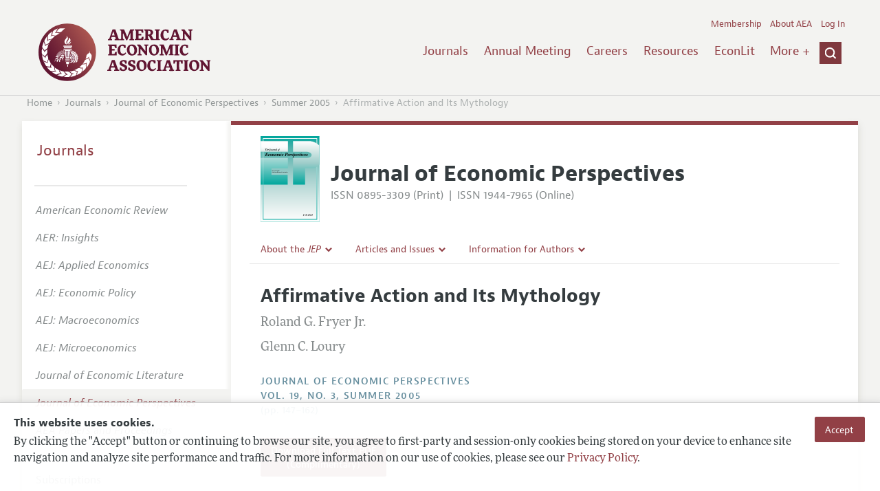

--- FILE ---
content_type: image/svg+xml
request_url: https://benny.aeaweb.org/assets/afc4f66/images/jep-icon.svg
body_size: 43008
content:
<?xml version="1.0" encoding="utf-8"?>
<!-- Generator: Adobe Illustrator 27.8.1, SVG Export Plug-In . SVG Version: 6.00 Build 0)  -->
<svg version="1.1" xmlns="http://www.w3.org/2000/svg" xmlns:xlink="http://www.w3.org/1999/xlink" x="0px" y="0px"
	 viewBox="0 0 484.37 702" style="enable-background:new 0 0 484.37 702;" xml:space="preserve">
<style type="text/css">
	.st0{fill:url(#SVGID_1_);}
	.st1{fill:none;}
	.st2{fill:#FFFFFF;}
	.st3{fill:url(#SVGID_00000029735647529548422200000009651380034711662001_);}
	.st4{fill:url(#SVGID_00000053540649484140579150000013653400310451137691_);}
	.st5{fill:url(#SVGID_00000160176570141154435420000007999619241049537210_);}
	.st6{fill:url(#SVGID_00000177483940392869054510000000866457297918820756_);}
	.st7{fill:#00A79D;}
	.st8{opacity:0.5;}
</style>
<g id="Layer_1">
</g>
<g id="background">
	<linearGradient id="SVGID_1_" gradientUnits="userSpaceOnUse" x1="241.5896" y1="701.2924" x2="241.5896" y2="-0.043">
		<stop  offset="0" style="stop-color:#FFFFFF"/>
		<stop  offset="0.1053" style="stop-color:#F0F6F5"/>
		<stop  offset="0.297" style="stop-color:#D0E5E3"/>
		<stop  offset="0.5533" style="stop-color:#9DCDCA"/>
		<stop  offset="0.8611" style="stop-color:#4FB2AB"/>
		<stop  offset="1" style="stop-color:#00A79D"/>
	</linearGradient>
	<polyline class="st0" points="-0.31,-0.04 483.49,-0.04 483.49,701.29 -0.31,701.29 	"/>
	<rect x="28.05" y="139.01" class="st1" width="414.27" height="24.47"/>
	<rect x="229.82" y="154.97" class="st1" width="128.97" height="0"/>
	<path class="st2" d="M-21.47,652.08c-0.04-0.04-0.1-0.04-0.14-0.03h-0.2c-0.04,0-0.1,0-0.14,0.03l-0.03,0.06
		c0,0.06,0.04,0.09,0.07,0.1c0,0,0.01,0,0.01,0c0.03,0.01,0.04,0.02,0.05,0.03l0,0c0,0,0.01,0.05,0.01,0.05c0,0,0,0.39,0,0.55
		c-0.08-0.11-0.2-0.29-0.2-0.29l-0.04-0.06c-0.1-0.14-0.22-0.32-0.33-0.43c-0.06-0.06-0.08-0.06-0.16-0.06h-0.28
		c-0.05,0-0.15,0-0.15,0.11c0,0.07,0.06,0.09,0.1,0.1c0.06,0.02,0.06,0.05,0.06,0.12l0,0.03v0.89c0,0-0.01,0.05-0.01,0.05
		c-0.01,0.01-0.02,0.02-0.05,0.03l-0.01,0c-0.04,0.02-0.07,0.04-0.07,0.1l0.03,0.06c0.03,0.04,0.1,0.03,0.14,0.03h0.19
		c0.04,0,0.1,0,0.14-0.03l0.03-0.06c0-0.06-0.03-0.09-0.07-0.1c0,0-0.01,0-0.01,0c-0.03-0.01-0.04-0.02-0.05-0.03
		c0,0-0.01-0.06-0.01-0.06s0-0.55,0-0.73c0.11,0.15,0.56,0.77,0.56,0.77l0.02,0.03c0.05,0.08,0.1,0.15,0.13,0.18
		c0.04,0.04,0.08,0.04,0.13,0.04c0.15,0,0.17-0.06,0.17-0.18v-1.09c0,0,0.01-0.06,0.01-0.06c0.01-0.01,0.02-0.02,0.05-0.03l0.01,0
		c0.04-0.02,0.07-0.04,0.07-0.1L-21.47,652.08z"/>
	<path class="st2" d="M-22,657.17c0,0-0.22,0.57-0.85,0.78c-0.11,0.04-0.61,0.22-0.74,0.4c0-0.09,0.28-0.66,0.35-1.33
		c0.05-0.31,0.16-0.58,0.48-0.91c0.27-0.21,0.68-0.42,0.9-0.78c0.05-0.16,0.06-0.71,0.06-0.71h0.14c0,0-0.01,0.64,0.01,0.7
		s0.04,0.24,0.21,0.4c0.06,0.1,0.65,0.78,0.63,1.06c0.02,0.17,0.06,1.25-0.6,2.56c-0.03-0.02-0.11-0.55-0.32-0.98
		c-0.08-0.11-0.24-0.34-0.24-0.65C-21.96,657.4-21.96,657.18-22,657.17z"/>
</g>
<g id="art">
	
		<linearGradient id="SVGID_00000143612861988901983660000001593140660494817409_" gradientUnits="userSpaceOnUse" x1="112.3843" y1="126.9846" x2="112.3843" y2="396.3974">
		<stop  offset="0" style="stop-color:#D4E7E5"/>
		<stop  offset="1" style="stop-color:#00A79D"/>
	</linearGradient>
	<path style="fill:url(#SVGID_00000143612861988901983660000001593140660494817409_);" d="M220.34,126.98 M81.41,177.67l143.15,0
		v83.55l-135.08,0.16v54.81l132.98-0.92l0.47,80.76L0.21,396.4V177.67"/>
	<g>
		
			<linearGradient id="SVGID_00000049215528120630281970000012529543173605137330_" gradientUnits="userSpaceOnUse" x1="242.1095" y1="16.5253" x2="242.1095" y2="682.6846">
			<stop  offset="0" style="stop-color:#FFFFFF"/>
			<stop  offset="1" style="stop-color:#00A79D"/>
		</linearGradient>
		<path style="fill:url(#SVGID_00000049215528120630281970000012529543173605137330_);" d="M465.17,682.68H19.05V16.53h446.12
			V682.68z M459.89,21.81H23.72v655.57h436.18V21.81z"/>
	</g>
	
		<linearGradient id="SVGID_00000007411935227082648450000002047092754926177170_" gradientUnits="userSpaceOnUse" x1="112.6293" y1="40.7007" x2="112.6293" y2="127.62">
		<stop  offset="0" style="stop-color:#FFFFFF"/>
		<stop  offset="0.5145" style="stop-color:#FCFDFD"/>
		<stop  offset="0.6998" style="stop-color:#F3F8F7"/>
		<stop  offset="0.8318" style="stop-color:#E8F1F0"/>
		<stop  offset="0.9379" style="stop-color:#D7E9E7"/>
		<stop  offset="1" style="stop-color:#CAE2E0"/>
	</linearGradient>
	
		<rect x="0.21" y="40.7" style="fill:url(#SVGID_00000007411935227082648450000002047092754926177170_);" width="224.84" height="86.92"/>
	<g>
		<path d="M43.85,112.91c-0.14,0.53-0.47,1.66-0.47,2.19c0,1,0.96,0.81,1.93,0.81l-0.18,0.72c-1.16-0.02-2.34-0.08-3.5-0.08
			s-2.34,0.06-3.5,0.08l0.18-0.72c1.81,0.02,1.95-0.25,2.4-2.02l2.6-10.35h-0.28c-2.36,0-3.46,0.21-4.35,2.78h-0.81l1-3.76
			c2.01,0.02,4.04,0.08,6.06,0.08c1.85,0,3.68-0.06,5.57-0.08c-0.02,0.57-0.08,1.17-0.08,1.74c0,0.74,0.06,1.47,0.08,2.21h-0.81
			c-0.26-2.3-0.92-2.98-3.15-2.98h-0.33L43.85,112.91z"/>
		<path d="M51.71,106.75c0.14-0.53,0.59-2.19,0.59-2.74c0-0.72-1.06-0.72-1.54-0.72l0.16-0.64l4.21-0.28l-1.99,7.84l0.04,0.04
			c0.65-1.4,1.93-2.83,3.56-2.83c1.04,0,1.73,0.74,1.73,1.83c0,0.64-0.2,1.45-0.39,2.06l-0.65,2.15c-0.08,0.3-0.37,1.15-0.37,1.42
			c0,0.26,0.16,0.57,0.41,0.57c0.71,0,1.34-1.4,1.65-1.98l0.39,0.13c-0.55,1.38-1.75,3.25-3.31,3.25c-0.79,0-1.48-0.66-1.48-1.51
			c0-0.66,0.26-1.47,0.45-2.1l0.63-2.13c0.12-0.4,0.37-1.19,0.37-1.62s-0.22-0.7-0.65-0.7c-0.75,0-1.54,1.02-1.91,1.62
			c-0.59,0.98-1.04,2.21-1.38,3.32l-0.87,2.85h-2.15L51.71,106.75z"/>
		<path d="M67.11,114.1c-0.94,1.45-2.24,2.76-3.98,2.76c-1.85,0-2.93-1.21-2.93-3.17c0-3.17,2.24-6.27,5.39-6.27
			c1.06,0,2.48,0.45,2.48,1.79c0,2.4-3.6,3.21-5.37,3.68c-0.06,0.4-0.12,0.81-0.12,1.21c0,0.83,0.43,1.59,1.3,1.59
			c1.14,0,2.05-1.15,2.72-2L67.11,114.1z M66.14,108.94c0-0.49-0.26-0.87-0.75-0.87c-1.46,0-2.22,2.98-2.5,4.15
			C64.25,111.79,66.14,110.62,66.14,108.94z"/>
		<path d="M77.58,114.1c-0.41,1.53-0.98,3.85-1.61,5.25c-0.83,1.87-2.36,2.98-4.37,2.98c-1.22,0-3.23-0.62-3.23-2.23
			c0-0.66,0.53-1.21,1.16-1.21c0.79,0,1.16,0.66,1.28,1.36c0.1,0.62,0.3,1.15,0.98,1.15c1.16,0,1.56-2.02,1.81-2.93l3.25-12.14
			c0.14-0.51,0.49-1.68,0.49-2.19c0-1.02-0.89-0.81-1.73-0.85l0.18-0.72c0.98,0.02,1.93,0.08,2.91,0.08c1.1,0,2.19-0.06,3.29-0.08
			l-0.18,0.72c-1.42,0-1.54,0.77-1.89,2.06L77.58,114.1z"/>
		<path d="M80.83,113.21c0-2.98,2.13-5.78,5.06-5.78c2.07,0,3.37,1.59,3.37,3.68c0,2.87-2.22,5.76-5.06,5.76
			C82.13,116.87,80.83,115.34,80.83,113.21z M83.88,110.85c-0.35,1.06-0.79,2.68-0.79,3.83c0,0.66,0.24,1.47,1.02,1.47
			c1.87,0,2.91-5.14,2.91-6.65c0-0.68-0.3-1.34-1.04-1.34C84.77,108.15,84.2,109.87,83.88,110.85z"/>
		<path d="M98.71,111.45c-0.24,0.85-0.65,2.55-0.65,3.38c0,0.25,0.04,0.66,0.37,0.66c0.57,0,1.16-1.47,1.36-1.87l0.39,0.15
			c-0.49,1.34-1.44,3.1-3.01,3.1c-0.83,0-1.32-0.74-1.32-1.55c0-0.55,0.08-1.08,0.18-1.57l-0.04-0.04
			c-0.63,1.45-1.91,3.17-3.58,3.17c-0.94,0-1.67-0.64-1.67-1.68c0-0.74,0.37-1.83,0.57-2.55l0.63-2.25c0.08-0.3,0.3-0.89,0.3-1.23
			c0-0.23-0.1-0.45-0.35-0.45c-0.61,0-1.22,1.3-1.52,1.76l-0.37-0.19c0.67-1.34,1.59-2.85,3.19-2.85c0.77,0,1.38,0.53,1.38,1.36
			c0,0.7-0.33,1.76-0.55,2.47l-0.49,1.53c-0.14,0.45-0.57,1.68-0.57,2.15c0,0.38,0.24,0.55,0.59,0.55c1.67,0,3.05-4.57,3.48-5.95
			l0.61-1.93h2.2L98.71,111.45z"/>
		<path d="M103.12,116.59h-2.28l0.79-2.66c0.35-1.17,0.87-3.32,0.87-4.53c0-0.23-0.04-0.53-0.31-0.53c-0.57,0-1.14,1.38-1.34,1.85
			l-0.45-0.21c0.57-1.3,1.52-3.08,3.09-3.08c0.83,0,1.24,0.7,1.24,1.49c0,0.62-0.12,1.21-0.18,1.76l0.04,0.04
			c0.57-1.28,1.4-3.29,3.01-3.29c0.81,0,1.44,0.55,1.44,1.42c0,0.77-0.51,1.25-1.22,1.25c-0.87,0-0.83-0.87-1.32-0.87
			c-1.1,0-2.36,4.12-2.66,5.08L103.12,116.59z"/>
		<path d="M110.23,113.21c0.24-0.96,0.83-2.85,0.83-3.81c0-0.23-0.1-0.57-0.39-0.57c-0.55,0-1.14,1.32-1.36,1.79l-0.41-0.17
			c0.55-1.36,1.46-3.02,3.05-3.02c0.89,0,1.3,0.55,1.3,1.47l-0.1,1.21l-0.06,0.4l0.04,0.04c0.67-1.51,1.91-3.12,3.66-3.12
			c1.04,0,1.65,0.6,1.65,1.66c0,0.7-0.28,1.72-0.49,2.4l-0.39,1.23c-0.14,0.45-0.67,1.87-0.67,2.3c0,0.19,0.14,0.47,0.35,0.47
			c0.57,0,1.24-1.38,1.48-1.79l0.41,0.23c-0.59,1.25-1.61,2.93-3.11,2.93c-0.85,0-1.46-0.62-1.46-1.51c0-0.6,0.33-1.76,0.51-2.36
			l0.41-1.28c0.16-0.53,0.67-2,0.67-2.49c0-0.28-0.18-0.53-0.45-0.53c-1.77,0.04-2.87,3.87-3.31,5.19l-0.89,2.7h-2.13L110.23,113.21
			z"/>
		<path d="M127.06,107.45h2.11l-1.52,5.7c-0.1,0.36-0.33,1.23-0.33,1.57c0,0.26,0.1,0.74,0.39,0.74c0.63,0,1.22-1.42,1.5-1.91
			l0.43,0.19c-0.55,1.34-1.63,3.12-3.17,3.12c-0.77,0-1.36-0.64-1.3-1.42l0.06-0.77l-0.04-0.04c-0.61,1.19-1.67,2.23-3.05,2.23
			c-1.71,0-2.52-1.42-2.52-3.08c0-2.74,2.05-6.36,4.98-6.36c0.96,0,1.65,0.49,2.01,1.38L127.06,107.45z M122.06,114.21
			c0,0.62,0.28,1.38,0.98,1.38c1.85,0,3.09-4.25,3.09-5.78c0-0.68-0.37-1.21-1.08-1.21C123.25,108.6,122.06,112.7,122.06,114.21z"/>
		<path d="M133.11,112.87c-0.14,0.51-0.37,1.32-0.37,1.83c0,0.25,0.02,0.77,0.37,0.77c0.59,0,1.24-1.64,1.42-2.17l0.47,0.15
			c-0.49,1.42-1.46,3.42-3.13,3.42c-0.96,0-1.46-0.64-1.46-1.64c0-0.66,0.22-1.53,0.39-2.19l1.83-7.12
			c0.12-0.45,0.39-1.49,0.39-1.91c0-0.72-1.06-0.72-1.54-0.72l0.16-0.64l4.31-0.28L133.11,112.87z"/>
		<path d="M141.05,113.21c0-2.98,2.13-5.78,5.06-5.78c2.07,0,3.37,1.59,3.37,3.68c0,2.87-2.22,5.76-5.06,5.76
			C142.35,116.87,141.05,115.34,141.05,113.21z M144.1,110.85c-0.35,1.06-0.79,2.68-0.79,3.83c0,0.66,0.24,1.47,1.02,1.47
			c1.87,0,2.91-5.14,2.91-6.65c0-0.68-0.3-1.34-1.04-1.34C145,108.15,144.43,109.87,144.1,110.85z"/>
		<path d="M152.17,118.16c-0.47,2.04-1.59,4.17-3.9,4.17c-0.83,0-1.77-0.42-1.77-1.42c0-0.53,0.43-1.02,0.96-1.02
			c0.55,0,0.83,0.45,0.87,0.94c0.02,0.28,0.08,0.66,0.43,0.66c0.53,0,0.63-0.68,0.73-1.06c0.28-1.23,0.59-2.47,0.87-3.7l1.81-8.12
			h-1.71l0.22-0.85h1.69c0.59-2.42,1.77-5.38,4.65-5.38c0.79,0,2.01,0.23,2.01,1.3c0,0.51-0.43,1.02-0.94,1.02
			c-1.16,0-0.89-1.47-1.71-1.47c-0.57,0-0.81,0.68-0.98,1.13c-0.39,1.11-0.59,2.27-0.81,3.4h1.93l-0.2,0.85h-1.93L152.17,118.16z"/>
		<path d="M36.61,161.7c2.77,0,3.01-1.39,3.68-3.8l3.88-14.06c0.28-0.95,0.95-3.13,0.95-4.08c0-1.9-1.74-1.51-3.36-1.58l0.36-1.35
			c1.9,0.04,3.84,0.16,5.74,0.16c4.67,0,9.3-0.12,13.97-0.16l0.44,6.69H60.7c-1.03-4.4-2.97-4.95-7.04-4.95
			c-2.41,0-2.41-0.12-3.09,2.26l-2.02,7.33h1.58c2.29,0,3.96-0.2,5.38-3.8h1.42l-2.61,10.3h-1.42c0.04-2.3,0.75-4.75-3.28-4.75
			h-1.54l-1.7,6.14c-0.16,0.63-0.63,2.18-0.63,2.81c0,2.26,2.26,2.46,4.04,2.46c4.67,0,6.96-1.11,9.1-5.51h1.38l-1.98,7.25
			c-5.42-0.04-10.88-0.16-16.3-0.16c-1.9,0-3.84,0.12-5.74,0.16L36.61,161.7z"/>
		<path d="M75.26,158.25c-1.54,2.81-4.31,5.23-7.64,5.23c-3.8,0-5.9-2.65-5.9-6.26c0-5.66,4.23-11.33,10.17-11.33
			c2.06,0,4.75,1.03,4.75,3.49c0,1.23-0.91,2.38-2.18,2.38c-1.23,0-2.22-0.83-2.22-2.06c0-1.15,0.71-1.39,0.71-1.94
			c0-0.52-0.63-0.67-1.07-0.67c-3.56,0-5.42,8.2-5.42,10.97c0,1.62,0.83,3.25,2.69,3.25c2.29,0,4.04-1.9,5.18-3.72L75.26,158.25z"/>
		<path d="M76.77,156.67c0-5.55,4.15-10.77,9.85-10.77c4.04,0,6.57,2.97,6.57,6.85c0,5.35-4.31,10.73-9.85,10.73
			C79.3,163.48,76.77,160.63,76.77,156.67z M82.7,152.27c-0.67,1.98-1.54,4.99-1.54,7.13c0,1.23,0.48,2.73,1.98,2.73
			c3.64,0,5.66-9.59,5.66-12.4c0-1.27-0.59-2.5-2.02-2.5C84.44,147.24,83.34,150.45,82.7,152.27z"/>
		<path d="M96.67,156.67c0.48-1.78,1.62-5.31,1.62-7.09c0-0.44-0.2-1.07-0.75-1.07c-1.07,0-2.22,2.46-2.65,3.33l-0.79-0.32
			c1.07-2.54,2.85-5.62,5.94-5.62c1.74,0,2.53,1.03,2.53,2.73l-0.2,2.26l-0.12,0.75l0.08,0.08c1.31-2.81,3.72-5.82,7.12-5.82
			c2.02,0,3.21,1.11,3.21,3.09c0,1.31-0.55,3.21-0.95,4.48l-0.75,2.3c-0.28,0.83-1.31,3.49-1.31,4.28c0,0.36,0.28,0.87,0.67,0.87
			c1.11,0,2.41-2.58,2.89-3.33l0.79,0.44c-1.15,2.34-3.13,5.47-6.05,5.47c-1.66,0-2.85-1.15-2.85-2.81c0-1.11,0.63-3.29,0.99-4.4
			l0.79-2.38c0.32-0.99,1.31-3.72,1.31-4.63c0-0.52-0.36-0.99-0.87-0.99c-3.44,0.08-5.58,7.21-6.45,9.67l-1.74,5.03h-4.15
			L96.67,156.67z"/>
		<path d="M114.76,156.67c0-5.55,4.15-10.77,9.85-10.77c4.04,0,6.57,2.97,6.57,6.85c0,5.35-4.31,10.73-9.85,10.73
			C117.29,163.48,114.76,160.63,114.76,156.67z M120.69,152.27c-0.67,1.98-1.54,4.99-1.54,7.13c0,1.23,0.48,2.73,1.98,2.73
			c3.64,0,5.66-9.59,5.66-12.4c0-1.27-0.59-2.5-2.02-2.5C122.43,147.24,121.32,150.45,120.69,152.27z"/>
		<path d="M134.94,158.05c0.59-1.9,1.9-6.73,1.9-8.56c0-0.4-0.2-0.95-0.71-0.95c-0.99,0-2.22,2.61-2.61,3.41l-0.83-0.4
			c1.11-2.38,2.89-5.66,5.9-5.66c1.66,0,2.61,1.19,2.61,2.81c0,0.87-0.12,1.74-0.32,2.5l0.08,0.08c1.23-2.38,3.56-5.39,6.57-5.39
			c1.7,0,2.89,0.99,2.89,2.77c0,0.87-0.2,1.74-0.36,2.54l0.08,0.08c1.35-2.46,3.32-5.39,6.53-5.39c2.02,0,3.2,1.11,3.2,3.09
			c0,1.31-0.55,3.21-0.95,4.48l-0.75,2.3c-0.28,0.83-1.31,3.49-1.31,4.28c0,0.36,0.28,0.87,0.67,0.87c1.11,0,2.41-2.58,2.89-3.33
			l0.79,0.44c-1.15,2.34-3.13,5.47-6.05,5.47c-1.66,0-2.85-1.15-2.85-2.81c0-1.11,0.63-3.29,0.99-4.4l0.79-2.38
			c0.32-0.99,1.31-3.72,1.31-4.63c0-0.52-0.36-0.99-0.87-0.99c-2.73,0-5.66,8.12-6.33,10.22l-1.42,4.48h-4.27l2.81-9.51
			c0.28-0.95,0.99-2.97,0.99-3.92c0-0.59-0.16-1.27-0.83-1.27c-3.01,0-5.34,7.53-6.09,9.78l-1.62,4.91h-4.31L134.94,158.05z"/>
		<path d="M172.8,157.66c-1.23,2.5-3.52,5.82-6.61,5.82c-1.78,0-2.85-1.23-2.85-3.01c0-1.43,0.59-3.13,1.07-4.48l0.87-2.57
			c0.32-0.87,1.23-3.33,1.23-4.16c0-0.55-0.32-0.99-0.87-0.99c-1.15,0-2.69,2.54-3.24,3.49l-0.75-0.44
			c1.39-2.38,3.48-5.43,6.53-5.43c1.62,0,2.89,0.99,2.89,2.73c0,1.31-0.55,2.93-0.99,4.2l-1.58,4.79c-0.2,0.59-0.59,1.62-0.59,2.26
			c0,0.48,0.4,0.99,0.91,0.99c1.38,0,2.57-2.57,3.24-3.56L172.8,157.66z M167.86,138.48c0-1.43,1.15-2.54,2.57-2.54
			c1.38,0,2.49,1.15,2.49,2.54c0,1.35-1.11,2.54-2.49,2.54C169.01,141.02,167.86,139.91,167.86,138.48z"/>
		<path d="M187.64,158.25c-1.54,2.81-4.31,5.23-7.64,5.23c-3.8,0-5.9-2.65-5.9-6.26c0-5.66,4.23-11.33,10.17-11.33
			c2.06,0,4.75,1.03,4.75,3.49c0,1.23-0.91,2.38-2.18,2.38c-1.23,0-2.22-0.83-2.22-2.06c0-1.15,0.71-1.39,0.71-1.94
			c0-0.52-0.63-0.67-1.07-0.67c-3.56,0-5.42,8.2-5.42,10.97c0,1.62,0.83,3.25,2.69,3.25c2.29,0,4.04-1.9,5.18-3.72L187.64,158.25z"
			/>
		<path d="M207.7,156.11c-0.28,0.95-0.95,3.13-0.95,4.08c0,1.82,1.74,1.43,3.36,1.51l-0.36,1.35c-2.14-0.04-4.23-0.16-6.37-0.16
			c-1.9,0-3.8,0.12-5.7,0.16l0.36-1.35c2.77,0,3.01-1.35,3.68-3.76l3.88-14.1c0.28-0.95,0.95-3.13,0.95-4.08
			c0-1.9-1.74-1.51-3.36-1.58l0.36-1.35c1.86,0.04,3.8,0.16,5.7,0.16c1.58,0,3.17-0.16,4.75-0.16c4.15-0.04,10.17,0.99,10.17,6.34
			c0,6.3-6.57,7.84-11.59,7.68l-3.36-0.12L207.7,156.11z M209.64,148.98v0.08c0.67-0.04,1.38,0.04,2.06,0.04
			c4.11,0.04,6.69-2.65,6.69-6.85c0-2.81-1.74-3.68-4.27-3.68c-1.9,0-1.82,1.03-2.25,2.61L209.64,148.98z"/>
		<path d="M235.84,158.33c-1.82,2.69-4.35,5.15-7.75,5.15c-3.6,0-5.7-2.26-5.7-5.9c0-5.9,4.35-11.69,10.48-11.69
			c2.06,0,4.83,0.83,4.83,3.33c0,4.48-7,5.98-10.45,6.85c-0.12,0.75-0.24,1.51-0.24,2.26c0,1.54,0.83,2.97,2.53,2.97
			c2.22,0,4-2.14,5.3-3.72L235.84,158.33z M233.94,148.7c0-0.91-0.51-1.62-1.46-1.62c-2.85,0-4.31,5.55-4.87,7.72
			C230.26,154.01,233.94,151.83,233.94,148.7z"/>
		<path d="M242.45,162.96h-4.43l1.54-4.95c0.67-2.18,1.7-6.18,1.7-8.44c0-0.44-0.08-0.99-0.59-0.99c-1.11,0-2.22,2.57-2.61,3.45
			l-0.87-0.4c1.11-2.42,2.97-5.74,6.01-5.74c1.62,0,2.41,1.31,2.41,2.77c0,1.15-0.24,2.26-0.36,3.29l0.08,0.08
			c1.11-2.38,2.73-6.14,5.86-6.14c1.58,0,2.81,1.03,2.81,2.65c0,1.43-0.99,2.34-2.37,2.34c-1.7,0-1.62-1.62-2.57-1.62
			c-2.14,0-4.59,7.68-5.18,9.47L242.45,162.96z"/>
		<path d="M255.07,151c0-3.45,3.28-5.11,6.33-5.11c1.94,0,4.75,0.67,4.75,3.13c0,0.95-0.71,1.66-1.66,1.66
			c-1.19,0-1.66-1.07-1.7-2.06c-0.04-0.95-0.32-1.39-1.38-1.39c-1.27,0-2.14,0.63-2.14,1.86c0,1.47,1.23,2.54,2.14,3.45
			c1.54,1.58,2.85,3.17,2.85,5.51c0,3.41-3.48,5.43-6.53,5.43c-2.22,0-5.34-1.07-5.34-3.8c0-1.07,0.63-1.86,1.74-1.86
			c0.99,0,1.9,0.67,1.82,1.74l-0.04,0.67l-0.04,0.63c-0.04,0.87,0.91,1.27,1.62,1.27c1.35,0,2.37-1.15,2.37-2.46
			c0-1.35-0.75-2.1-1.58-3.05C256.93,155.04,255.07,153.18,255.07,151z"/>
		<path d="M275.53,148.43l0.08,0.08c1.19-1.58,2.93-2.61,4.99-2.61c3.4,0,4.91,2.54,4.91,5.7c0,5.03-3.32,11.88-9.06,11.88
			c-1.82,0-3.17-0.95-3.88-2.57h-0.08l-2.1,7.96c-0.16,0.59-0.44,1.39-0.44,2.02c0,1.47,1.54,1.47,2.65,1.58l-0.32,1.19
			c-1.62-0.04-3.21-0.16-4.83-0.16s-3.21,0.12-4.83,0.16l0.28-1.19c0.75-0.12,1.7-0.04,2.14-0.71c0.59-0.79,1.03-2.69,1.31-3.68
			l5.06-18.82c-2.33,1.07-3.68,2.18-4.47,4.67l-1.03-0.4c0.51-2.3,1.82-3.6,3.72-4.91c2.45-1.78,2.57-2.34,3.32-5.19l0.99-3.68
			l3.76,0.67L275.53,148.43z M280.95,150.53c0-1.31-0.71-2.46-2.18-2.46c-3.52,0-5.38,8.24-5.38,10.66c0,1.23,0.55,2.57,1.98,2.57
			C278.93,161.3,280.95,153.38,280.95,150.53z"/>
		<path d="M300.73,158.33c-1.82,2.69-4.35,5.15-7.75,5.15c-3.6,0-5.7-2.26-5.7-5.9c0-5.9,4.35-11.69,10.49-11.69
			c2.06,0,4.83,0.83,4.83,3.33c0,4.48-7,5.98-10.45,6.85c-0.12,0.75-0.24,1.51-0.24,2.26c0,1.54,0.83,2.97,2.53,2.97
			c2.22,0,4-2.14,5.3-3.72L300.73,158.33z M298.83,148.7c0-0.91-0.51-1.62-1.46-1.62c-2.85,0-4.31,5.55-4.87,7.72
			C295.15,154.01,298.83,151.83,298.83,148.7z"/>
		<path d="M316.64,158.25c-1.54,2.81-4.31,5.23-7.64,5.23c-3.8,0-5.9-2.65-5.9-6.26c0-5.66,4.23-11.33,10.17-11.33
			c2.06,0,4.75,1.03,4.75,3.49c0,1.23-0.91,2.38-2.18,2.38c-1.23,0-2.22-0.83-2.22-2.06c0-1.15,0.71-1.39,0.71-1.94
			c0-0.52-0.63-0.67-1.07-0.67c-3.56,0-5.42,8.2-5.42,10.97c0,1.62,0.83,3.25,2.69,3.25c2.29,0,4.04-1.9,5.18-3.72L316.64,158.25z"
			/>
		<path d="M326.29,146.68h3.76l-0.44,1.58h-3.76l-1.82,6.85c-0.28,1.11-0.99,3.49-0.99,4.6c0,0.59,0.16,1.39,0.91,1.39
			c1.34,0,2.69-2.42,3.24-3.37l0.32-0.55l0.75,0.4c-1.23,2.46-3.36,5.9-6.41,5.9c-1.78,0-3.2-1.31-3.2-3.09
			c0-1.7,0.75-4.28,1.19-5.94l1.66-6.18h-3.13l0.36-1.58h3.17l2.02-6.22h4.04L326.29,146.68z"/>
		<path d="M339.79,157.66c-1.23,2.5-3.52,5.82-6.61,5.82c-1.78,0-2.85-1.23-2.85-3.01c0-1.43,0.59-3.13,1.07-4.48l0.87-2.57
			c0.32-0.87,1.23-3.33,1.23-4.16c0-0.55-0.32-0.99-0.87-0.99c-1.15,0-2.69,2.54-3.24,3.49l-0.75-0.44
			c1.38-2.38,3.48-5.43,6.53-5.43c1.62,0,2.89,0.99,2.89,2.73c0,1.31-0.55,2.93-0.99,4.2l-1.58,4.79c-0.2,0.59-0.59,1.62-0.59,2.26
			c0,0.48,0.4,0.99,0.91,0.99c1.38,0,2.57-2.57,3.24-3.56L339.79,157.66z M334.84,138.48c0-1.43,1.15-2.54,2.57-2.54
			c1.38,0,2.49,1.15,2.49,2.54c0,1.35-1.11,2.54-2.49,2.54C335.99,141.02,334.84,139.91,334.84,138.48z"/>
		<path d="M346.44,163.48c-2.37,0-4.79-1.27-4.79-3.96c0-3.64,3.76-7.17,6.13-9.59l-0.08-0.08c-0.51,0.16-1.23,0.4-1.78,0.4
			c-1.15,0-2.06-0.48-2.73-0.48c-1.23,0-1.03,1.23-1.5,1.23c-0.48,0-0.63-1.03-0.63-1.39c0-1.66,1.03-3.41,2.85-3.41
			c1.98,0,2.53,1.82,3.96,1.82c0.83,0,1.07-0.55,1.27-1.07c0.24-0.55,0.43-1.07,1.15-1.07c0.51,0,0.79,0.4,0.79,0.87
			c0,1.11-4.27,6.62-4.27,11.13c0,1.47,0.91,2.97,2.49,2.97c3.09,0,5.42-4.79,5.3-8.95c-0.04-1.54-0.36-3.09-0.36-4
			c0-0.91,0.51-2.02,1.74-2.02c1.66,0,2.22,1.51,2.22,2.93C358.19,154.61,352.96,163.48,346.44,163.48z"/>
		<path d="M372.75,158.33c-1.82,2.69-4.35,5.15-7.75,5.15c-3.6,0-5.7-2.26-5.7-5.9c0-5.9,4.35-11.69,10.49-11.69
			c2.06,0,4.83,0.83,4.83,3.33c0,4.48-7,5.98-10.45,6.85c-0.12,0.75-0.24,1.51-0.24,2.26c0,1.54,0.83,2.97,2.53,2.97
			c2.22,0,4-2.14,5.3-3.72L372.75,158.33z M370.85,148.7c0-0.91-0.51-1.62-1.46-1.62c-2.85,0-4.31,5.55-4.87,7.72
			C367.17,154.01,370.85,151.83,370.85,148.7z"/>
		<path d="M376.95,151c0-3.45,3.28-5.11,6.33-5.11c1.94,0,4.75,0.67,4.75,3.13c0,0.95-0.71,1.66-1.66,1.66
			c-1.19,0-1.66-1.07-1.7-2.06c-0.04-0.95-0.32-1.39-1.38-1.39c-1.27,0-2.14,0.63-2.14,1.86c0,1.47,1.23,2.54,2.14,3.45
			c1.54,1.58,2.85,3.17,2.85,5.51c0,3.41-3.48,5.43-6.53,5.43c-2.22,0-5.34-1.07-5.34-3.8c0-1.07,0.63-1.86,1.74-1.86
			c0.99,0,1.9,0.67,1.82,1.74l-0.04,0.67l-0.04,0.63c-0.04,0.87,0.91,1.27,1.62,1.27c1.35,0,2.37-1.15,2.37-2.46
			c0-1.35-0.75-2.1-1.58-3.05C378.8,155.04,376.95,153.18,376.95,151z"/>
		<path d="M99.57,284.09c0.04,0.26,0.18,1.04,0.31,1.25c0.1,0.16,0.38,0.16,0.56,0.19l-0.09,0.35c-0.5-0.01-0.98-0.04-1.48-0.04
			c-0.47,0-0.93,0.03-1.4,0.04l0.09-0.35c0.32-0.02,0.81,0.01,0.81-0.45c0-0.2-0.04-0.45-0.07-0.65l-0.11-0.69H96
			c-0.17,0.3-0.61,1.04-0.61,1.34c0,0.41,0.48,0.41,0.77,0.45l-0.09,0.35c-0.38-0.01-0.77-0.04-1.16-0.04
			c-0.41,0-0.82,0.03-1.23,0.04l0.09-0.35c0.68-0.06,0.94-0.57,1.26-1.11l1.79-3.09c0.45-0.77,0.97-1.49,1.46-2.26h0.47
			L99.57,284.09z M97.77,280.76h-0.02l-1.48,2.54h1.86L97.77,280.76z"/>
		<path d="M103.22,282.91c0.3-0.62,0.81-1.43,1.58-1.43c0.41,0,0.71,0.25,0.71,0.67c0,0.48-0.24,1.31-0.37,1.79l-0.32,1.22
			c-0.34,1.29-0.87,3.44-2.58,3.44c-0.42,0-1.12-0.23-1.12-0.76c0-0.28,0.23-0.5,0.52-0.5c0.61,0,0.4,0.91,0.78,0.91
			c0.35,0,0.56-0.73,0.64-0.98l0.54-1.8c0.35-1.2,0.77-2.72,0.77-3.12c0-0.11-0.03-0.26-0.17-0.26c-0.24,0-0.61,0.74-0.74,0.94
			L103.22,282.91z M104.83,279.58c0-0.37,0.28-0.65,0.65-0.65c0.35,0,0.65,0.29,0.65,0.65c0,0.35-0.29,0.65-0.65,0.65
			S104.83,279.95,104.83,279.58z"/>
		<path d="M105.96,284.24c0-1.42,1.06-2.76,2.52-2.76c1.03,0,1.68,0.76,1.68,1.76c0,1.37-1.1,2.75-2.52,2.75
			C106.61,285.98,105.96,285.25,105.96,284.24z M107.48,283.11c-0.17,0.51-0.4,1.28-0.4,1.83c0,0.31,0.12,0.7,0.51,0.7
			c0.93,0,1.45-2.46,1.45-3.18c0-0.32-0.15-0.64-0.52-0.64C107.93,281.82,107.65,282.64,107.48,283.11z"/>
		<path d="M114.83,283.4c-0.12,0.41-0.32,1.22-0.32,1.61c0,0.12,0.02,0.31,0.18,0.31c0.28,0,0.58-0.7,0.68-0.89l0.19,0.07
			c-0.24,0.64-0.72,1.48-1.5,1.48c-0.42,0-0.66-0.35-0.66-0.74c0-0.26,0.04-0.52,0.09-0.75l-0.02-0.02
			c-0.31,0.69-0.95,1.51-1.78,1.51c-0.47,0-0.83-0.3-0.83-0.8c0-0.35,0.18-0.87,0.28-1.22l0.31-1.08c0.04-0.14,0.15-0.43,0.15-0.59
			c0-0.11-0.05-0.21-0.17-0.21c-0.3,0-0.61,0.62-0.76,0.84l-0.18-0.09c0.33-0.64,0.79-1.36,1.59-1.36c0.39,0,0.69,0.25,0.69,0.65
			c0,0.33-0.16,0.84-0.27,1.18l-0.24,0.73c-0.07,0.21-0.28,0.8-0.28,1.02c0,0.18,0.12,0.26,0.29,0.26c0.83,0,1.52-2.18,1.73-2.84
			l0.3-0.92h1.09L114.83,283.4z"/>
		<path d="M116.98,285.85h-1.13l0.4-1.27c0.17-0.56,0.44-1.58,0.44-2.16c0-0.11-0.02-0.25-0.15-0.25c-0.28,0-0.57,0.66-0.67,0.88
			l-0.22-0.1c0.28-0.62,0.76-1.47,1.54-1.47c0.42,0,0.62,0.33,0.62,0.71c0,0.29-0.06,0.58-0.09,0.84l0.02,0.02
			c0.28-0.61,0.7-1.57,1.5-1.57c0.41,0,0.72,0.26,0.72,0.68c0,0.37-0.25,0.6-0.61,0.6c-0.44,0-0.42-0.42-0.66-0.42
			c-0.55,0-1.17,1.97-1.33,2.42L116.98,285.85z"/>
		<path d="M120.48,284.24c0.12-0.46,0.42-1.36,0.42-1.82c0-0.11-0.05-0.27-0.19-0.27c-0.27,0-0.57,0.63-0.68,0.85l-0.2-0.08
			c0.27-0.65,0.73-1.44,1.52-1.44c0.45,0,0.65,0.26,0.65,0.7l-0.05,0.58l-0.03,0.19l0.02,0.02c0.33-0.72,0.95-1.49,1.82-1.49
			c0.52,0,0.82,0.28,0.82,0.79c0,0.33-0.14,0.82-0.24,1.15l-0.19,0.59c-0.07,0.21-0.33,0.89-0.33,1.1c0,0.09,0.07,0.22,0.17,0.22
			c0.28,0,0.62-0.66,0.74-0.85l0.2,0.11c-0.29,0.6-0.8,1.4-1.55,1.4c-0.43,0-0.73-0.29-0.73-0.72c0-0.28,0.16-0.84,0.25-1.13
			l0.2-0.61c0.08-0.25,0.33-0.95,0.33-1.19c0-0.13-0.09-0.25-0.22-0.25c-0.88,0.02-1.43,1.85-1.65,2.48l-0.45,1.29h-1.06
			L120.48,284.24z"/>
		<path d="M128.82,281.49h1.05l-0.76,2.72c-0.05,0.17-0.16,0.59-0.16,0.75c0,0.12,0.05,0.36,0.19,0.36c0.31,0,0.61-0.68,0.75-0.91
			l0.21,0.09c-0.27,0.64-0.81,1.49-1.58,1.49c-0.39,0-0.68-0.3-0.65-0.68l0.03-0.37l-0.02-0.02c-0.3,0.57-0.83,1.07-1.52,1.07
			c-0.85,0-1.26-0.68-1.26-1.47c0-1.31,1.02-3.03,2.48-3.03c0.48,0,0.82,0.23,1,0.66L128.82,281.49z M126.32,284.71
			c0,0.29,0.14,0.66,0.49,0.66c0.92,0,1.54-2.03,1.54-2.76c0-0.32-0.18-0.58-0.54-0.58C126.92,282.04,126.32,283.99,126.32,284.71z"
			/>
		<path d="M131.79,284.08c-0.07,0.24-0.18,0.63-0.18,0.87c0,0.12,0.01,0.37,0.18,0.37c0.29,0,0.62-0.78,0.71-1.04l0.23,0.07
			c-0.24,0.68-0.73,1.63-1.56,1.63c-0.48,0-0.73-0.3-0.73-0.78c0-0.31,0.11-0.73,0.19-1.04l0.91-3.4c0.06-0.21,0.19-0.71,0.19-0.91
			c0-0.34-0.53-0.34-0.77-0.34l0.08-0.3l2.15-0.13L131.79,284.08z"/>
		<path d="M135.65,284.24c0-1.42,1.06-2.76,2.52-2.76c1.03,0,1.68,0.76,1.68,1.76c0,1.37-1.1,2.75-2.52,2.75
			C136.29,285.98,135.65,285.25,135.65,284.24z M137.17,283.11c-0.17,0.51-0.4,1.28-0.4,1.83c0,0.31,0.12,0.7,0.51,0.7
			c0.93,0,1.45-2.46,1.45-3.18c0-0.32-0.15-0.64-0.52-0.64C137.61,281.82,137.33,282.64,137.17,283.11z"/>
		<path d="M141.14,286.6c-0.23,0.97-0.79,1.99-1.95,1.99c-0.42,0-0.88-0.2-0.88-0.68c0-0.25,0.21-0.49,0.48-0.49
			c0.27,0,0.42,0.21,0.44,0.45c0.01,0.13,0.04,0.31,0.21,0.31c0.26,0,0.31-0.32,0.37-0.51c0.14-0.59,0.29-1.18,0.44-1.77l0.9-3.88
			h-0.85l0.11-0.41h0.84c0.29-1.16,0.88-2.57,2.32-2.57c0.4,0,1,0.11,1,0.62c0,0.24-0.21,0.49-0.47,0.49c-0.58,0-0.45-0.7-0.85-0.7
			c-0.28,0-0.41,0.32-0.49,0.54c-0.19,0.53-0.29,1.09-0.41,1.62h0.96l-0.1,0.41h-0.96L141.14,286.6z"/>
		<path d="M147.66,281.68h0.96l-0.11,0.41h-0.96l-0.47,1.76c-0.07,0.28-0.25,0.89-0.25,1.18c0,0.15,0.04,0.35,0.23,0.35
			c0.34,0,0.69-0.62,0.83-0.86l0.08-0.14l0.19,0.1c-0.31,0.63-0.86,1.51-1.64,1.51c-0.46,0-0.82-0.33-0.82-0.79
			c0-0.44,0.19-1.1,0.3-1.52l0.43-1.58h-0.8l0.09-0.41h0.81l0.52-1.59h1.03L147.66,281.68z"/>
		<path d="M149.5,281.15c0.07-0.25,0.29-1.04,0.29-1.31c0-0.34-0.53-0.34-0.77-0.34l0.08-0.3l2.1-0.13l-0.99,3.74l0.02,0.02
			c0.32-0.67,0.96-1.35,1.77-1.35c0.52,0,0.86,0.36,0.86,0.87c0,0.3-0.1,0.69-0.19,0.98l-0.32,1.02c-0.04,0.14-0.18,0.55-0.18,0.68
			c0,0.12,0.08,0.27,0.2,0.27c0.35,0,0.67-0.67,0.82-0.94l0.19,0.06c-0.27,0.66-0.87,1.55-1.65,1.55c-0.4,0-0.74-0.31-0.74-0.72
			c0-0.31,0.13-0.7,0.22-1l0.31-1.01c0.06-0.19,0.18-0.57,0.18-0.77c0-0.2-0.11-0.33-0.32-0.33c-0.38,0-0.77,0.49-0.95,0.77
			c-0.29,0.47-0.52,1.06-0.69,1.58l-0.44,1.36h-1.07L149.5,281.15z"/>
		<path d="M157.13,284.66c-0.47,0.69-1.11,1.32-1.99,1.32c-0.92,0-1.46-0.58-1.46-1.51c0-1.51,1.11-2.99,2.69-2.99
			c0.53,0,1.24,0.21,1.24,0.85c0,1.15-1.79,1.53-2.67,1.76c-0.03,0.19-0.06,0.39-0.06,0.58c0,0.4,0.21,0.76,0.65,0.76
			c0.57,0,1.02-0.55,1.36-0.95L157.13,284.66z M156.64,282.2c0-0.23-0.13-0.42-0.38-0.42c-0.73,0-1.1,1.42-1.25,1.98
			C155.7,283.56,156.64,283,156.64,282.2z"/>
		<path d="M99.57,295.68c0.04,0.26,0.18,1.04,0.31,1.25c0.1,0.16,0.38,0.16,0.56,0.19l-0.09,0.35c-0.5-0.01-0.98-0.04-1.48-0.04
			c-0.47,0-0.93,0.03-1.4,0.04l0.09-0.35c0.32-0.02,0.81,0.01,0.81-0.45c0-0.2-0.04-0.45-0.07-0.65l-0.11-0.69H96
			c-0.17,0.3-0.61,1.03-0.61,1.34c0,0.41,0.48,0.41,0.77,0.45l-0.09,0.35c-0.38-0.01-0.77-0.04-1.16-0.04
			c-0.41,0-0.82,0.03-1.23,0.04l0.09-0.35c0.68-0.06,0.94-0.57,1.26-1.11l1.79-3.09c0.45-0.77,0.97-1.49,1.46-2.26h0.47
			L99.57,295.68z M97.77,292.35h-0.02l-1.48,2.54h1.86L97.77,292.35z"/>
		<path d="M101.2,296.19c0.15-0.49,0.49-1.73,0.49-2.19c0-0.1-0.05-0.24-0.18-0.24c-0.25,0-0.57,0.67-0.67,0.87l-0.21-0.1
			c0.28-0.61,0.74-1.45,1.51-1.45c0.43,0,0.67,0.3,0.67,0.72c0,0.22-0.03,0.45-0.08,0.64l0.02,0.02c0.31-0.61,0.91-1.38,1.68-1.38
			c0.44,0,0.74,0.25,0.74,0.71c0,0.22-0.05,0.45-0.09,0.65l0.02,0.02c0.34-0.63,0.85-1.38,1.67-1.38c0.52,0,0.82,0.28,0.82,0.79
			c0,0.33-0.14,0.82-0.24,1.15l-0.19,0.59c-0.07,0.21-0.33,0.89-0.33,1.1c0,0.09,0.07,0.22,0.17,0.22c0.28,0,0.62-0.66,0.74-0.85
			l0.2,0.11c-0.29,0.6-0.8,1.4-1.55,1.4c-0.43,0-0.73-0.29-0.73-0.72c0-0.28,0.16-0.84,0.25-1.13l0.2-0.61
			c0.08-0.25,0.33-0.95,0.33-1.19c0-0.13-0.09-0.25-0.22-0.25c-0.7,0-1.45,2.08-1.62,2.62l-0.36,1.15h-1.09l0.72-2.44
			c0.07-0.24,0.25-0.76,0.25-1c0-0.15-0.04-0.32-0.21-0.32c-0.77,0-1.37,1.93-1.56,2.51l-0.42,1.26h-1.1L101.2,296.19z"/>
		<path d="M111.64,296.26c-0.47,0.69-1.11,1.32-1.99,1.32c-0.92,0-1.46-0.58-1.46-1.51c0-1.51,1.11-2.99,2.69-2.99
			c0.53,0,1.24,0.21,1.24,0.85c0,1.15-1.79,1.53-2.67,1.76c-0.03,0.19-0.06,0.39-0.06,0.58c0,0.4,0.21,0.76,0.65,0.76
			c0.57,0,1.02-0.55,1.36-0.95L111.64,296.26z M111.15,293.79c0-0.23-0.13-0.42-0.38-0.42c-0.73,0-1.1,1.42-1.25,1.98
			C110.21,295.15,111.15,294.59,111.15,293.79z"/>
		<path d="M113.33,297.44h-1.13l0.4-1.27c0.17-0.56,0.44-1.58,0.44-2.16c0-0.11-0.02-0.25-0.15-0.25c-0.28,0-0.57,0.66-0.67,0.88
			l-0.22-0.1c0.28-0.62,0.76-1.47,1.54-1.47c0.42,0,0.62,0.33,0.62,0.71c0,0.29-0.06,0.58-0.09,0.84l0.02,0.02
			c0.28-0.61,0.7-1.57,1.5-1.57c0.41,0,0.72,0.26,0.72,0.68c0,0.37-0.25,0.6-0.61,0.6c-0.44,0-0.42-0.42-0.66-0.42
			c-0.55,0-1.18,1.97-1.33,2.42L113.33,297.44z"/>
		<path d="M118.8,296.08c-0.31,0.64-0.9,1.49-1.69,1.49c-0.46,0-0.73-0.31-0.73-0.77c0-0.37,0.15-0.8,0.27-1.15l0.22-0.66
			c0.08-0.22,0.31-0.85,0.31-1.07c0-0.14-0.08-0.25-0.22-0.25c-0.29,0-0.69,0.65-0.83,0.89l-0.19-0.11
			c0.35-0.61,0.89-1.39,1.67-1.39c0.42,0,0.74,0.25,0.74,0.7c0,0.33-0.14,0.75-0.25,1.08l-0.41,1.23c-0.05,0.15-0.15,0.42-0.15,0.58
			c0,0.12,0.1,0.25,0.23,0.25c0.35,0,0.66-0.66,0.83-0.91L118.8,296.08z M117.54,291.17c0-0.37,0.29-0.65,0.66-0.65
			c0.35,0,0.64,0.29,0.64,0.65c0,0.35-0.28,0.65-0.64,0.65C117.83,291.82,117.54,291.54,117.54,291.17z"/>
		<path d="M122.6,296.24c-0.4,0.72-1.1,1.34-1.96,1.34c-0.97,0-1.51-0.68-1.51-1.6c0-1.45,1.08-2.9,2.6-2.9
			c0.53,0,1.22,0.26,1.22,0.89c0,0.31-0.23,0.61-0.56,0.61c-0.31,0-0.57-0.21-0.57-0.53c0-0.29,0.18-0.35,0.18-0.5
			c0-0.13-0.16-0.17-0.27-0.17c-0.91,0-1.39,2.1-1.39,2.81c0,0.42,0.21,0.83,0.69,0.83c0.59,0,1.03-0.49,1.33-0.95L122.6,296.24z"/>
		<path d="M126.7,293.08h1.05l-0.76,2.72c-0.05,0.17-0.16,0.59-0.16,0.75c0,0.12,0.05,0.36,0.19,0.36c0.31,0,0.61-0.68,0.75-0.91
			l0.21,0.09c-0.27,0.64-0.81,1.49-1.58,1.49c-0.39,0-0.68-0.3-0.65-0.68l0.03-0.37l-0.02-0.02c-0.3,0.57-0.83,1.07-1.52,1.07
			c-0.85,0-1.26-0.68-1.26-1.47c0-1.31,1.02-3.03,2.48-3.03c0.48,0,0.82,0.23,1,0.66L126.7,293.08z M124.2,296.31
			c0,0.29,0.14,0.66,0.49,0.66c0.92,0,1.54-2.03,1.54-2.76c0-0.32-0.18-0.58-0.54-0.58C124.8,293.63,124.2,295.59,124.2,296.31z"/>
		<path d="M128.69,295.83c0.12-0.46,0.42-1.36,0.42-1.82c0-0.11-0.05-0.27-0.19-0.27c-0.27,0-0.57,0.63-0.68,0.85l-0.2-0.08
			c0.27-0.65,0.73-1.44,1.52-1.44c0.45,0,0.65,0.26,0.65,0.7l-0.05,0.58l-0.03,0.19l0.02,0.02c0.33-0.72,0.95-1.49,1.82-1.49
			c0.52,0,0.82,0.28,0.82,0.79c0,0.33-0.14,0.82-0.24,1.15l-0.19,0.59c-0.07,0.21-0.33,0.89-0.33,1.1c0,0.09,0.07,0.22,0.17,0.22
			c0.28,0,0.62-0.66,0.74-0.85l0.2,0.11c-0.29,0.6-0.8,1.4-1.55,1.4c-0.43,0-0.73-0.29-0.73-0.72c0-0.28,0.16-0.84,0.25-1.13
			l0.2-0.61c0.08-0.25,0.33-0.95,0.33-1.19c0-0.13-0.09-0.25-0.22-0.25c-0.88,0.02-1.43,1.85-1.65,2.48l-0.45,1.29h-1.06
			L128.69,295.83z"/>
		<path d="M135.61,297.12c0.71,0,0.77-0.35,0.94-0.97l0.99-3.6c0.07-0.24,0.24-0.8,0.24-1.05c0-0.49-0.45-0.39-0.86-0.41l0.09-0.35
			c0.49,0.01,0.98,0.04,1.47,0.04c1.2,0,2.38-0.03,3.58-0.04l0.11,1.71h-0.4c-0.26-1.13-0.76-1.27-1.8-1.27
			c-0.62,0-0.62-0.03-0.79,0.58l-0.52,1.88h0.41c0.59,0,1.01-0.05,1.38-0.97h0.36l-0.67,2.64h-0.36c0.01-0.59,0.19-1.22-0.84-1.22
			h-0.4l-0.44,1.57c-0.04,0.16-0.16,0.56-0.16,0.72c0,0.58,0.58,0.63,1.03,0.63c1.2,0,1.78-0.28,2.33-1.41h0.35l-0.51,1.86
			c-1.39-0.01-2.79-0.04-4.17-0.04c-0.49,0-0.98,0.03-1.47,0.04L135.61,297.12z"/>
		<path d="M145.51,296.24c-0.4,0.72-1.1,1.34-1.96,1.34c-0.97,0-1.51-0.68-1.51-1.6c0-1.45,1.08-2.9,2.6-2.9
			c0.53,0,1.22,0.26,1.22,0.89c0,0.31-0.23,0.61-0.56,0.61c-0.31,0-0.57-0.21-0.57-0.53c0-0.29,0.18-0.35,0.18-0.5
			c0-0.13-0.16-0.17-0.27-0.17c-0.91,0-1.39,2.1-1.39,2.81c0,0.42,0.21,0.83,0.69,0.83c0.59,0,1.03-0.49,1.33-0.95L145.51,296.24z"
			/>
		<path d="M145.89,295.83c0-1.42,1.06-2.76,2.52-2.76c1.03,0,1.68,0.76,1.68,1.76c0,1.37-1.1,2.75-2.52,2.75
			C146.54,297.58,145.89,296.85,145.89,295.83z M147.41,294.7c-0.17,0.51-0.4,1.28-0.4,1.83c0,0.31,0.12,0.7,0.51,0.7
			c0.93,0,1.45-2.46,1.45-3.18c0-0.32-0.15-0.64-0.52-0.64C147.86,293.42,147.57,294.24,147.41,294.7z"/>
		<path d="M150.99,295.83c0.12-0.46,0.42-1.36,0.42-1.82c0-0.11-0.05-0.27-0.19-0.27c-0.27,0-0.57,0.63-0.68,0.85l-0.2-0.08
			c0.27-0.65,0.73-1.44,1.52-1.44c0.45,0,0.65,0.26,0.65,0.7l-0.05,0.58l-0.03,0.19l0.02,0.02c0.33-0.72,0.95-1.49,1.82-1.49
			c0.52,0,0.82,0.28,0.82,0.79c0,0.33-0.14,0.82-0.24,1.15l-0.19,0.59c-0.07,0.21-0.33,0.89-0.33,1.1c0,0.09,0.07,0.22,0.17,0.22
			c0.28,0,0.62-0.66,0.74-0.85l0.2,0.11c-0.29,0.6-0.8,1.4-1.55,1.4c-0.43,0-0.73-0.29-0.73-0.72c0-0.28,0.16-0.84,0.25-1.13
			l0.2-0.61c0.08-0.25,0.33-0.95,0.33-1.19c0-0.13-0.09-0.25-0.22-0.25c-0.88,0.02-1.43,1.85-1.65,2.48l-0.45,1.29h-1.06
			L150.99,295.83z"/>
		<path d="M155.62,295.83c0-1.42,1.06-2.76,2.52-2.76c1.03,0,1.68,0.76,1.68,1.76c0,1.37-1.1,2.75-2.52,2.75
			C156.27,297.58,155.62,296.85,155.62,295.83z M157.14,294.7c-0.17,0.51-0.4,1.28-0.4,1.83c0,0.31,0.12,0.7,0.51,0.7
			c0.93,0,1.45-2.46,1.45-3.18c0-0.32-0.15-0.64-0.52-0.64C157.58,293.42,157.3,294.24,157.14,294.7z"/>
		<path d="M160.79,296.19c0.15-0.49,0.49-1.73,0.49-2.19c0-0.1-0.05-0.24-0.18-0.24c-0.25,0-0.57,0.67-0.67,0.87l-0.21-0.1
			c0.28-0.61,0.74-1.45,1.51-1.45c0.43,0,0.67,0.3,0.67,0.72c0,0.22-0.03,0.45-0.08,0.64l0.02,0.02c0.31-0.61,0.91-1.38,1.68-1.38
			c0.44,0,0.74,0.25,0.74,0.71c0,0.22-0.05,0.45-0.09,0.65l0.02,0.02c0.34-0.63,0.85-1.38,1.67-1.38c0.52,0,0.82,0.28,0.82,0.79
			c0,0.33-0.14,0.82-0.24,1.15l-0.19,0.59c-0.07,0.21-0.33,0.89-0.33,1.1c0,0.09,0.07,0.22,0.17,0.22c0.28,0,0.62-0.66,0.74-0.85
			l0.2,0.11c-0.29,0.6-0.8,1.4-1.55,1.4c-0.43,0-0.73-0.29-0.73-0.72c0-0.28,0.16-0.84,0.25-1.13l0.2-0.61
			c0.08-0.25,0.33-0.95,0.33-1.19c0-0.13-0.09-0.25-0.22-0.25c-0.7,0-1.45,2.08-1.62,2.62l-0.36,1.15h-1.09l0.72-2.44
			c0.07-0.24,0.25-0.76,0.25-1c0-0.15-0.04-0.32-0.21-0.32c-0.77,0-1.37,1.93-1.56,2.51l-0.42,1.26h-1.1L160.79,296.19z"/>
		<path d="M170.49,296.08c-0.31,0.64-0.9,1.49-1.69,1.49c-0.46,0-0.73-0.31-0.73-0.77c0-0.37,0.15-0.8,0.27-1.15l0.22-0.66
			c0.08-0.22,0.31-0.85,0.31-1.07c0-0.14-0.08-0.25-0.22-0.25c-0.29,0-0.69,0.65-0.83,0.89l-0.19-0.11
			c0.35-0.61,0.89-1.39,1.67-1.39c0.42,0,0.74,0.25,0.74,0.7c0,0.33-0.14,0.75-0.25,1.08l-0.41,1.23c-0.05,0.15-0.15,0.42-0.15,0.58
			c0,0.12,0.1,0.25,0.23,0.25c0.35,0,0.66-0.66,0.83-0.91L170.49,296.08z M169.22,291.17c0-0.37,0.29-0.65,0.66-0.65
			c0.35,0,0.64,0.29,0.64,0.65c0,0.35-0.28,0.65-0.64,0.65C169.51,291.82,169.22,291.54,169.22,291.17z"/>
		<path d="M174.29,296.24c-0.4,0.72-1.1,1.34-1.96,1.34c-0.97,0-1.51-0.68-1.51-1.6c0-1.45,1.08-2.9,2.6-2.9
			c0.53,0,1.22,0.26,1.22,0.89c0,0.31-0.23,0.61-0.56,0.61c-0.31,0-0.57-0.21-0.57-0.53c0-0.29,0.18-0.35,0.18-0.5
			c0-0.13-0.16-0.17-0.27-0.17c-0.91,0-1.39,2.1-1.39,2.81c0,0.42,0.21,0.83,0.69,0.83c0.59,0,1.03-0.49,1.33-0.95L174.29,296.24z"
			/>
		<path d="M182.26,295.68c0.04,0.26,0.18,1.04,0.31,1.25c0.1,0.16,0.38,0.16,0.56,0.19l-0.09,0.35c-0.5-0.01-0.98-0.04-1.48-0.04
			c-0.47,0-0.93,0.03-1.4,0.04l0.09-0.35c0.32-0.02,0.81,0.01,0.81-0.45c0-0.2-0.04-0.45-0.07-0.65l-0.11-0.69h-2.19
			c-0.17,0.3-0.61,1.03-0.61,1.34c0,0.41,0.48,0.41,0.77,0.45l-0.09,0.35c-0.38-0.01-0.77-0.04-1.16-0.04
			c-0.41,0-0.82,0.03-1.23,0.04l0.09-0.35c0.68-0.06,0.94-0.57,1.26-1.11l1.79-3.09c0.45-0.77,0.97-1.49,1.46-2.26h0.47
			L182.26,295.68z M180.46,292.35h-0.02l-1.48,2.54h1.86L180.46,292.35z"/>
		<path d="M183.85,294.38c0-0.88,0.84-1.31,1.62-1.31c0.5,0,1.22,0.17,1.22,0.8c0,0.24-0.18,0.43-0.43,0.43
			c-0.3,0-0.43-0.27-0.44-0.53c-0.01-0.24-0.08-0.35-0.35-0.35c-0.32,0-0.55,0.16-0.55,0.48c0,0.38,0.31,0.65,0.55,0.88
			c0.4,0.41,0.73,0.81,0.73,1.41c0,0.87-0.89,1.39-1.67,1.39c-0.57,0-1.37-0.27-1.37-0.97c0-0.27,0.16-0.48,0.45-0.48
			c0.25,0,0.49,0.17,0.47,0.45l-0.01,0.17l-0.01,0.16c-0.01,0.22,0.23,0.32,0.42,0.32c0.34,0,0.61-0.29,0.61-0.63
			c0-0.34-0.19-0.54-0.41-0.78C184.33,295.42,183.85,294.94,183.85,294.38z"/>
		<path d="M187.3,294.38c0-0.88,0.84-1.31,1.62-1.31c0.5,0,1.22,0.17,1.22,0.8c0,0.24-0.18,0.43-0.43,0.43
			c-0.3,0-0.43-0.27-0.44-0.53c-0.01-0.24-0.08-0.35-0.35-0.35c-0.32,0-0.55,0.16-0.55,0.48c0,0.38,0.31,0.65,0.55,0.88
			c0.4,0.41,0.73,0.81,0.73,1.41c0,0.87-0.89,1.39-1.67,1.39c-0.57,0-1.37-0.27-1.37-0.97c0-0.27,0.16-0.48,0.45-0.48
			c0.25,0,0.49,0.17,0.47,0.45l-0.01,0.17l-0.01,0.16c-0.01,0.22,0.23,0.32,0.42,0.32c0.34,0,0.61-0.29,0.61-0.63
			c0-0.34-0.19-0.54-0.41-0.78C187.77,295.42,187.3,294.94,187.3,294.38z"/>
		<path d="M190.28,295.83c0-1.42,1.06-2.76,2.52-2.76c1.03,0,1.68,0.76,1.68,1.76c0,1.37-1.1,2.75-2.52,2.75
			C190.92,297.58,190.28,296.85,190.28,295.83z M191.8,294.7c-0.17,0.51-0.4,1.28-0.4,1.83c0,0.31,0.12,0.7,0.51,0.7
			c0.93,0,1.45-2.46,1.45-3.18c0-0.32-0.15-0.64-0.52-0.64C192.24,293.42,191.96,294.24,191.8,294.7z"/>
		<path d="M198.4,296.24c-0.4,0.72-1.1,1.34-1.96,1.34c-0.97,0-1.51-0.68-1.51-1.6c0-1.45,1.08-2.9,2.6-2.9
			c0.53,0,1.22,0.26,1.22,0.89c0,0.31-0.23,0.61-0.56,0.61c-0.31,0-0.57-0.21-0.57-0.53c0-0.29,0.18-0.35,0.18-0.5
			c0-0.13-0.16-0.17-0.27-0.17c-0.91,0-1.39,2.1-1.39,2.81c0,0.42,0.21,0.83,0.69,0.83c0.59,0,1.03-0.49,1.33-0.95L198.4,296.24z"/>
		<path d="M201.49,296.08c-0.31,0.64-0.9,1.49-1.69,1.49c-0.46,0-0.73-0.31-0.73-0.77c0-0.37,0.15-0.8,0.27-1.15l0.22-0.66
			c0.08-0.22,0.31-0.85,0.31-1.07c0-0.14-0.08-0.25-0.22-0.25c-0.29,0-0.69,0.65-0.83,0.89l-0.19-0.11
			c0.35-0.61,0.89-1.39,1.67-1.39c0.42,0,0.74,0.25,0.74,0.7c0,0.33-0.14,0.75-0.25,1.08l-0.41,1.23c-0.05,0.15-0.15,0.42-0.15,0.58
			c0,0.12,0.1,0.25,0.23,0.25c0.35,0,0.66-0.66,0.83-0.91L201.49,296.08z M200.23,291.17c0-0.37,0.29-0.65,0.66-0.65
			c0.35,0,0.64,0.29,0.64,0.65c0,0.35-0.28,0.65-0.64,0.65C200.52,291.82,200.23,291.54,200.23,291.17z"/>
		<path d="M205.54,293.08h1.05l-0.76,2.72c-0.05,0.17-0.16,0.59-0.16,0.75c0,0.12,0.05,0.36,0.19,0.36c0.31,0,0.61-0.68,0.75-0.91
			l0.21,0.09c-0.27,0.64-0.81,1.49-1.58,1.49c-0.39,0-0.68-0.3-0.65-0.68l0.03-0.37l-0.02-0.02c-0.3,0.57-0.83,1.07-1.52,1.07
			c-0.85,0-1.26-0.68-1.26-1.47c0-1.31,1.02-3.03,2.48-3.03c0.48,0,0.82,0.23,1,0.66L205.54,293.08z M203.04,296.31
			c0,0.29,0.14,0.66,0.49,0.66c0.92,0,1.54-2.03,1.54-2.76c0-0.32-0.18-0.58-0.54-0.58C203.64,293.63,203.04,295.59,203.04,296.31z"
			/>
		<path d="M209.19,293.27h0.96l-0.11,0.41h-0.96l-0.47,1.76c-0.07,0.28-0.25,0.89-0.25,1.18c0,0.15,0.04,0.35,0.23,0.35
			c0.34,0,0.69-0.62,0.83-0.86l0.08-0.14l0.19,0.1c-0.31,0.63-0.86,1.51-1.64,1.51c-0.46,0-0.82-0.33-0.82-0.79
			c0-0.44,0.19-1.1,0.3-1.52l0.43-1.58h-0.8l0.09-0.41h0.81l0.52-1.59h1.03L209.19,293.27z"/>
		<path d="M212.64,296.08c-0.31,0.64-0.9,1.49-1.69,1.49c-0.46,0-0.73-0.31-0.73-0.77c0-0.37,0.15-0.8,0.27-1.15l0.22-0.66
			c0.08-0.22,0.31-0.85,0.31-1.07c0-0.14-0.08-0.25-0.22-0.25c-0.29,0-0.69,0.65-0.83,0.89l-0.19-0.11
			c0.35-0.61,0.89-1.39,1.67-1.39c0.42,0,0.74,0.25,0.74,0.7c0,0.33-0.14,0.75-0.25,1.08l-0.41,1.23c-0.05,0.15-0.15,0.42-0.15,0.58
			c0,0.12,0.1,0.25,0.23,0.25c0.35,0,0.66-0.66,0.83-0.91L212.64,296.08z M211.37,291.17c0-0.37,0.29-0.65,0.66-0.65
			c0.35,0,0.64,0.29,0.64,0.65c0,0.35-0.28,0.65-0.64,0.65C211.67,291.82,211.37,291.54,211.37,291.17z"/>
		<path d="M212.98,295.83c0-1.42,1.06-2.76,2.52-2.76c1.03,0,1.68,0.76,1.68,1.76c0,1.37-1.1,2.75-2.52,2.75
			C213.62,297.58,212.98,296.85,212.98,295.83z M214.49,294.7c-0.17,0.51-0.4,1.28-0.4,1.83c0,0.31,0.12,0.7,0.51,0.7
			c0.93,0,1.45-2.46,1.45-3.18c0-0.32-0.15-0.64-0.52-0.64C214.94,293.42,214.66,294.24,214.49,294.7z"/>
		<path d="M218.07,295.83c0.12-0.46,0.42-1.36,0.42-1.82c0-0.11-0.05-0.27-0.19-0.27c-0.27,0-0.57,0.63-0.68,0.85l-0.2-0.08
			c0.27-0.65,0.73-1.44,1.52-1.44c0.45,0,0.65,0.26,0.65,0.7l-0.05,0.58l-0.03,0.19l0.02,0.02c0.33-0.72,0.95-1.49,1.82-1.49
			c0.52,0,0.82,0.28,0.82,0.79c0,0.33-0.14,0.82-0.24,1.15l-0.19,0.59c-0.07,0.21-0.33,0.89-0.33,1.1c0,0.09,0.07,0.22,0.17,0.22
			c0.28,0,0.62-0.66,0.74-0.85l0.2,0.11c-0.29,0.6-0.8,1.4-1.55,1.4c-0.43,0-0.73-0.29-0.73-0.72c0-0.28,0.16-0.84,0.25-1.13
			l0.2-0.61c0.08-0.25,0.33-0.95,0.33-1.19c0-0.13-0.09-0.25-0.22-0.25c-0.88,0.02-1.43,1.85-1.65,2.48l-0.45,1.29h-1.06
			L218.07,295.83z"/>
	</g>
	<g>
		<path d="M355.17,642.39h0.61c1.27,0,2.25-0.19,2.87-1.83h0.78l-1.31,4.96h-0.78c0.22-1.57,0.08-2.28-1.74-2.28h-0.68l-0.86,2.97
			c-0.14,0.46-0.49,1.53-0.49,1.99c0,0.89,0.9,0.7,1.74,0.73l-0.18,0.66c-1.11-0.02-2.23-0.08-3.33-0.08
			c-0.98,0-1.99,0.06-2.95,0.08l0.18-0.66c1.43,0,1.55-0.66,1.9-1.83l2.03-6.88c0.14-0.46,0.49-1.53,0.49-1.99
			c0-0.93-0.9-0.73-1.74-0.77l0.18-0.66c1.06,0.02,2.13,0.08,3.19,0.08c2.25,0,4.52-0.06,6.77-0.08l0.23,3.25h-0.8
			c-0.47-1.89-1.43-2.4-3.38-2.4c-0.7,0-1.04-0.02-1.25,0.13c-0.18,0.14-0.27,0.42-0.45,1.06L355.17,642.39z"/>
		<path d="M368.39,641.25h2.13l-1.53,5.18c-0.1,0.33-0.33,1.12-0.33,1.43c0,0.23,0.1,0.68,0.39,0.68c0.63,0,1.23-1.29,1.51-1.74
			l0.43,0.17c-0.55,1.22-1.64,2.84-3.19,2.84c-0.78,0-1.37-0.58-1.31-1.29l0.06-0.7l-0.04-0.04c-0.61,1.08-1.68,2.03-3.07,2.03
			c-1.72,0-2.54-1.29-2.54-2.8c0-2.49,2.07-5.78,5.01-5.78c0.96,0,1.66,0.44,2.03,1.26L368.39,641.25z M363.36,647.39
			c0,0.56,0.29,1.26,0.98,1.26c1.86,0,3.11-3.86,3.11-5.25c0-0.62-0.37-1.1-1.08-1.1C364.57,642.29,363.36,646.02,363.36,647.39z"/>
		<path d="M374.49,646.18c-0.14,0.46-0.37,1.2-0.37,1.66c0,0.23,0.02,0.7,0.37,0.7c0.59,0,1.25-1.49,1.43-1.97l0.47,0.13
			c-0.49,1.29-1.47,3.11-3.15,3.11c-0.96,0-1.47-0.58-1.47-1.49c0-0.6,0.22-1.39,0.39-1.99l1.84-6.47c0.12-0.41,0.39-1.35,0.39-1.74
			c0-0.66-1.06-0.66-1.56-0.66l0.16-0.58l4.34-0.25L374.49,646.18z"/>
		<path d="M379.91,646.18c-0.14,0.46-0.37,1.2-0.37,1.66c0,0.23,0.02,0.7,0.37,0.7c0.59,0,1.25-1.49,1.43-1.97l0.47,0.13
			c-0.49,1.29-1.47,3.11-3.15,3.11c-0.96,0-1.47-0.58-1.47-1.49c0-0.6,0.22-1.39,0.39-1.99l1.84-6.47c0.12-0.41,0.39-1.35,0.39-1.74
			c0-0.66-1.06-0.66-1.56-0.66l0.16-0.58l4.34-0.25L379.91,646.18z"/>
		<path d="M387.62,649.31l6.14-5.85c0.86-0.83,1.6-1.91,1.6-3.15c0-1.18-0.8-1.93-2.07-1.93c-1.41,0-2.21,0.93-2.21,2.2
			c0,0.21,0.04,0.42,0.04,0.64c0,0.16-0.08,0.27-0.25,0.27c-0.57,0-0.67-1.08-0.67-1.45c0-2.12,1.68-3.4,3.85-3.4
			c2.15,0,3.66,1.33,3.66,3.4c0,2.07-1.58,3.26-3.15,4.4c-0.96,0.7-1.9,1.41-2.86,2.11l-1.25,1.08h2.6c1.68,0,2.52,0.13,3.15-1.66
			h0.72l-1.25,3.59h-8.1L387.62,649.31z"/>
		<path d="M398.65,645.52c0-2.86,2.31-8.89,6.14-8.89c2.39,0,3.38,1.97,3.38,4c0,2.99-2.09,9.18-6.18,9.18
			C399.51,649.81,398.65,647.43,398.65,645.52z M404.95,644.13c0.47-1.33,1.04-4.09,1.04-5.49c0-0.64-0.37-1.24-1.12-1.24
			c-0.88,0-1.37,0.75-1.7,1.41l-1.13,2.9c-0.57,1.47-1.23,4.31-1.23,5.85c0,0.7,0.23,1.47,1.17,1.47c1.1,0,1.68-1.28,1.96-2.11
			L404.95,644.13z"/>
		<path d="M408.29,649.31l6.14-5.85c0.86-0.83,1.6-1.91,1.6-3.15c0-1.18-0.8-1.93-2.07-1.93c-1.41,0-2.21,0.93-2.21,2.2
			c0,0.21,0.04,0.42,0.04,0.64c0,0.16-0.08,0.27-0.25,0.27c-0.57,0-0.67-1.08-0.67-1.45c0-2.12,1.68-3.4,3.85-3.4
			c2.15,0,3.66,1.33,3.66,3.4c0,2.07-1.58,3.26-3.15,4.4c-0.96,0.7-1.9,1.41-2.86,2.11l-1.25,1.08h2.6c1.68,0,2.52,0.13,3.15-1.66
			h0.72l-1.25,3.59h-8.1L408.29,649.31z"/>
		<path d="M422.3,637c0.9-0.25,1.84-0.37,2.76-0.37c1.56,0,3.5,0.6,3.5,2.36c0,1.54-1.58,2.49-2.93,2.99v0.04
			c1.15,0.27,1.96,1.16,1.96,2.32c0,1.99-1.51,3.48-3.29,4.37c-2.01,0.97-3.75,1.12-5.93,1.22l-0.41,0.02l0.18-0.7
			c1.43-0.17,2.97-0.37,4.24-1.02c1.41-0.71,2.56-1.91,2.56-3.5c0-0.99-0.57-1.74-1.68-1.74c-0.76,0-1.45,0.35-1.82,0.35
			c-0.2,0-0.45-0.17-0.45-0.41c0-0.48,0.76-0.54,1.15-0.6c1.33-0.19,4.26-0.91,4.26-2.45c0-0.95-0.94-1.31-1.8-1.31
			c-1.15,0-1.9,0.39-2.95,0.71L422.3,637z"/>
	</g>
	
		<linearGradient id="SVGID_00000038389925653193688630000003914210579628713881_" gradientUnits="userSpaceOnUse" x1="376.131" y1="40.6875" x2="376.131" y2="396.1426">
		<stop  offset="0" style="stop-color:#FFFFFF"/>
		<stop  offset="0.1618" style="stop-color:#E1EEEC"/>
		<stop  offset="0.5108" style="stop-color:#9DCDCA"/>
		<stop  offset="1" style="stop-color:#00A79D"/>
	</linearGradient>
	<path style="fill:url(#SVGID_00000038389925653193688630000003914210579628713881_);" d="M484.82,78.68
		c-19.14-18.73-46.05-36.46-78.91-38H267.44v86.37l82.78-0.02h22.72c12.52,0,48.92,5.55,46.02,28.42
		c-2.9,22.9-35.82,22.93-49.03,22.93h-19.72l-82.78-0.05v217.8h97.79V261.12h60.04c29.99,0,48.5-17.47,59.55-30.49V78.68z"/>
</g>
<g id="guides">
	<g>
		<path class="st7" d="M482.67,1.21v700H0.3v-700H482.67 M483.67,0.21H-0.7v702h484.37V0.21L483.67,0.21z"/>
	</g>
	<g class="st8">
		<path class="st7" d="M483.37,1v700H1V1H483.37 M484.37,0H0v702h484.37V0L484.37,0z"/>
	</g>
</g>
</svg>


--- FILE ---
content_type: application/javascript
request_url: https://benny.aeaweb.org/js/articles.js
body_size: 8023
content:
var saveListAJaxHandle = null;

function loadCitationExport(){
	
	var str = $(".citation-export").serialize();

	saveListAJaxHandle = new ajaxEngine("articlesCitation",{'killType':'killList',"killList":Array("articlesCitation")});
	saveListAJaxHandle.url = "/articles/citation-export";
	saveListAJaxHandle.variableString = str;	
	saveListAJaxHandle.callBackFunction = function(ajaxData){
	
		if(ajaxData["html"] == null){

			$("#previewCitationExport").css("display", "none");
			$("#previewCitationExport").html(ajaxData["html"]);

		}else{
		
			$("#previewCitationExport").css("display", "block");
			$("#previewCitationExport").html(ajaxData["html"]);
		
		}

	}

	saveListAJaxHandle.runAjax();

}

function closeCitationExport(){

	$("#previewCitationExport").css("display", "none");
	$("#previewCitationExport").html("");
	$("#export-dropdown").val(0);
}

function jel_subscription_query(){

	var form_data = $('form#jel_subscription').serialize();

	postVfj = new ajaxEngine("postVfj",{'killType':'killList',"killList":Array("postVfj")});
	postVfj.url = "/journals/vfj/default/subscriptions";
	postVfj.variableString = form_data;
	//postVfj.dataType = "html";
	postVfj.callBackFunction = function(ajaxData){

		if(typeof(ajaxData["success"]) !== "undefined") {
			alert("Your subscription has been updated");
		}else{
			alert("An unexpected error has occurred.");
		}

	}

	postVfj.runAjax();

	return false;

}


$( document ).ready(function() {
    
	$("#export-dropdown").change(function () {
	
		loadCitationExport();
	
	});

	commentEvents();
	
});


(function($){
    $.fn.textareaCounter = function(options) {
        // setting the defaults
        // $("textarea").textareaCounter({ limit: 100 });
        var defaults = {
            limit: 100
        };  
        var options = $.extend(defaults, options);

        // and the plugin begins
        return this.each(function() {
            var obj, text, wordcount, limited;

            obj = $(this);
            obj.after('<span style="font-size: 11px; clear: both; margin-top: 3px; display: block;" id="counter-text">Max. '+options.limit+' words</span>');

            obj.keyup(function() {
                text = obj.val();
                if(text === "") {
                    wordcount = 0;
                } else {
                    wordcount = $.trim(text).split(" ").length;
                }
                if(wordcount > options.limit) {
                    $("#counter-text").html('<span style="color: #DD0000;">0 words left</span>');
                    limited = $.trim(text).split(" ", options.limit);
                    limited = limited.join(" ");
                    $(this).val(limited);
                    alert("Word limit reached");

                } else {
                    $("#counter-text").html((options.limit - wordcount)+' words left');
                } 
            });
        });
    };
})(jQuery);


function updateComment(){

	var str = $("#commentForm").serialize();

	postCommentHandle = new ajaxEngine("postCommentHandle",{'killType':'killList',"killList":Array("postCommentHandle")});
	postCommentHandle.url = "/journals/comment/update-comment";
	postCommentHandle.variableString = str;	
	//postCommentHandle.dataType = "html";	
	postCommentHandle.callBackFunction = function(ajaxData){
	
		if(ajaxData['error'] != ""){

			$(".error").css("display", "block");
			$(".error").text(ajaxData['error']);

		}if(ajaxData['success'] == true){

			var fc_ID = $("#forumcomment-fc_id").val();

			reloadComments(ajaxData['doi'], fc_ID);
			
			alert("Your comment has been successfully updated");

		}

	}

	postCommentHandle.runAjax();

}

function removeComment(){

	if (confirm("Are you sure you want to remove this comment?")==true){

		var comment_ID = $("#forumcomment-fc_id").val();

		postCommentHandle = new ajaxEngine("postCommentHandle",{'killType':'killList',"killList":Array("postCommentHandle")});
		postCommentHandle.url = "/journals/comment/remove-comment";
		postCommentHandle.variableString = "comment="+comment_ID;	
		//postCommentHandle.dataType = "html";	
		postCommentHandle.callBackFunction = function(ajaxData){

			if(typeof ajaxData["success"] !== 'undefined' && ajaxData['success'] != "" && ajaxData['doi'] != ""){

				reloadComments(ajaxData['doi']);
				alert("Comment successfully removed");

			}else{ alert(ajaxData['error']); }

		}

		postCommentHandle.runAjax();

	}



}

function commentEvents(){

	$("#post-comment").click(function () {
	
		$("#post-comment").css("display", "none");
		$("#commentFormContainer").css("display", "block");
	
	});

	$(".edit-comment").click(function () {

		var comment_ID = $(this).attr("fcID");

		postCommentHandle = new ajaxEngine("postCommentHandle",{'killType':'killList',"killList":Array("postCommentHandle")});
		postCommentHandle.url = "/journals/comment/edit-comment";
		postCommentHandle.variableString = "comment="+comment_ID;	
		//postCommentHandle.dataType = "html";	
		postCommentHandle.callBackFunction = function(ajaxData){
		
			if(ajaxData['html'] != ""){

				$(".edit-comment").css("display", "none");
				$("#post-comment").css("display", "none");
				$("#commentFormContainer").html(ajaxData['html']);
				$("#commentFormContainer").css("display", "block");
				$("#cancel-edit").click(function () {
					
					reloadComments($("#forumcomment-fc_doi").val());

				});

				$("#update-comment").click(function () {
					
					updateComment();

				});

				$("#remove-comment").click(function () {
					
					removeComment();

				});

				

				var obj = $("#forumcomment-fc_comment_text");
				text = obj.val();
                if(text === "") {
                    wordcount = 0;
                } else {
                    wordcount = $.trim(text).split(" ").length;
                }
                if(wordcount > 1000) {
                    $("#counter-text").html('<span style="color: #DD0000;">0 words left</span>');
                    limited = $.trim(text).split(" ", 1000);
                    limited = limited.join(" ");
                    $(this).val(limited);
                    alert("Word limit reached");
                    
                } else {
                    $("#counter-text").html((1000 - wordcount)+' words left');
                } 

				$("html, body").animate({ scrollTop: $('#commentFormContainer').offset().top }, 1000);

			}else{

				alert("An expected error has occured");

			}

		}

		postCommentHandle.runAjax();


	
	});
	
	$("#submit-comment").click(function () {
	
		var str = $("#commentForm").serialize();

		postCommentHandle = new ajaxEngine("postCommentHandle",{'killType':'killList',"killList":Array("postCommentHandle")});
		postCommentHandle.url = "/journals/comment/post-comment";
		postCommentHandle.variableString = str;	
		//postCommentHandle.dataType = "html";	
		postCommentHandle.callBackFunction = function(ajaxData){
		
			if(ajaxData['error'] != ""){

				$(".error").css("display", "block");
				$(".error").text(ajaxData['error']);

			}if(ajaxData['success'] == true){

				reloadComments(ajaxData['doi']);
				$("#commentCount").text(ajaxData['commentCount']);
				alert("Your comment has been successfully posted");

			}

		}

		postCommentHandle.runAjax();
	
	});

}

function showNextComment(num){

	$("#url_"+num).css("display", "block");
	$("#url_button_"+num).css("display", "none");

}

function reloadComments(doi, fc_ID){

		fc_ID = fc_ID || "";

		postCommentHandle = new ajaxEngine("postCommentHandle",{'killType':'killList',"killList":Array("postCommentHandle")});
		postCommentHandle.url = "/journals/comment/get-comments";
		postCommentHandle.variableString = "doi="+doi;	
		//postCommentHandle.dataType = "html";	
		postCommentHandle.callBackFunction = function(ajaxData){
		
			if(ajaxData['html'] != ''){

				$(".comments").html(ajaxData['html']);
				commentEvents();

				if(fc_ID != ""){

					$("html, body").animate({ scrollTop: $('#'+fc_ID).offset().top }, 1000);

				}

			}

		}

		postCommentHandle.runAjax();

}